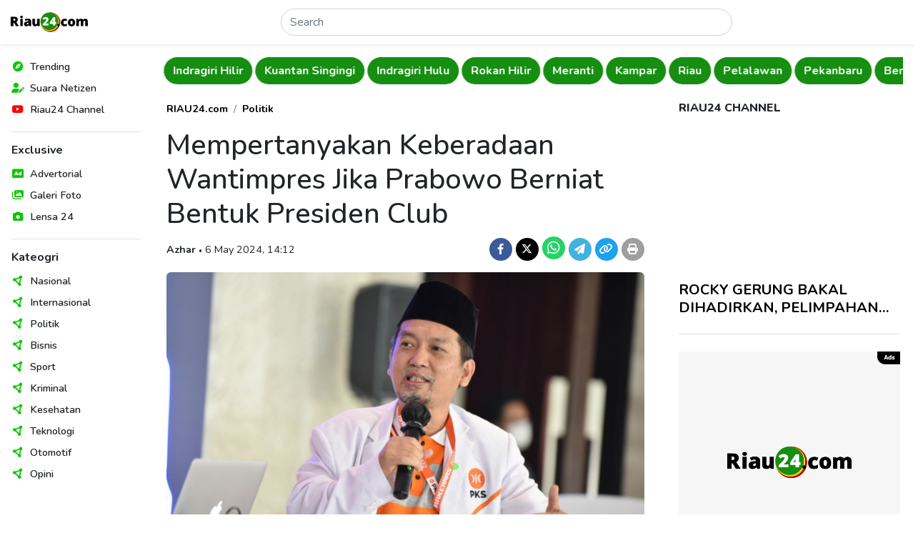

--- FILE ---
content_type: text/html; charset=UTF-8
request_url: https://www.riau24.com/berita/baca/1714979613-mempertanyakan-keberadaan-wantimpres-jika-prabowo-berniat-bentuk-presiden-club
body_size: 9974
content:
<!DOCTYPE html>
<html lang="id">
<head>
  <meta charset="utf-8">
  <meta name="viewport" content="width=device-width, initial-scale=1">
  <meta name="description" content=" Ketua DPP PKS Bidang Politik, Hukum, dan Keamanan, Al Muzzammil Yusuf mempertanyakan urgensi pembentukan Presiden Club.">
  <meta name="author" content="PT. Citra Media Esa">
  <meta name="keywords" content="Prabowo Subianto">
  <meta name="robots" content="index, follow" />
  <meta name="googlebot" content="index, follow" />
  <meta name="googlebot-news" content="index, follow" />
  <meta name="language" content="id">
  <meta name="geo.country" content="id">
  <meta name="geo.placename" content="Indonesia">
  <meta name="clckd" content="d5925904df7f9068c270dabfff0aa1f9">
  <meta name="facebook-domain-verification" content="cy7tddes9v9i7bcej3jg50160v6jn2">

  <meta property="og:type" content="berita">
  <meta property="og:image" content="https://portal.riau24.com/news/20240506/riau24_1714979612.png">
  <meta property="og:image:type" content="image/png">
  <meta property="og:image:width" content="720">
  <meta property="og:image:height" content="480">
  <meta property="og:title" content="Mempertanyakan Keberadaan Wantimpres Jika Prabowo Berniat Bentuk Presiden Club - Riau24">
  <meta property="og:url" content="https://www.riau24.com/berita/baca/1714979613-mempertanyakan-keberadaan-wantimpres-jika-prabowo-berniat-bentuk-presiden-club">
  <meta property="og:site_name" content="Riau24.com">
  <meta property="og:description" content=" Ketua DPP PKS Bidang Politik, Hukum, dan Keamanan, Al Muzzammil Yusuf mempertanyakan urgensi pembentukan Presiden Club.">

  <meta name="twitter:card" content="summary_large_image">
  <meta name="twitter:site" content="@riau24com">
  <meta name="twitter:creator" content="@riau24">
  <meta name="twitter:title" content="Mempertanyakan Keberadaan Wantimpres Jika Prabowo Berniat Bentuk Presiden Club - Riau24">
  <meta name="twitter:description" content=" Ketua DPP PKS Bidang Politik, Hukum, dan Keamanan, Al Muzzammil Yusuf mempertanyakan urgensi pembentukan Presiden Club.">
  <meta name="twitter:image" content="https://portal.riau24.com/news/20240506/riau24_1714979612.png">

  <title>Mempertanyakan Keberadaan Wantimpres Jika Prabowo Berniat Bentuk Presiden Club - Riau24</title>

  <link rel="canonical" href="https://www.riau24.com/berita/baca/1714979613-mempertanyakan-keberadaan-wantimpres-jika-prabowo-berniat-bentuk-presiden-club" />
  <link rel="alternate" type="application/rss+xml" title="Riau24.com News RSS Feed" href="https://www.riau24.com/rss/berita.xml" />
  <link rel="sitemap" type="application/xml" title="Riau24.com Sitemap" href="https://www.riau24.com/sitemap/sitemapindex.xml" />
  <link rel="sitemap" type="application/xml" title="Riau24.com Sitemap" href="https://www.riau24.com/sitemap/sitemap_navigation.xml" />
  <link rel="sitemap" type="application/xml" title="Riau24.com Sitemap" href="https://www.riau24.com/sitemap/sitemap_berita.xml" />
  <link rel="sitemap" type="application/xml" title="Riau24.com Sitemap" href="https://www.riau24.com/sitemap/sitemap_googlenews.xml" />

  <link rel="dns-prefetch" href="https://portal.riau24.com" />
  <link rel="dns-prefetch" href="https://pagead2.googlesyndication.com" />
  <link rel="dns-prefetch" href="https://googleads.g.doubleclick.net" />
  <link rel="dns-prefetch" href="https://stats.g.doubleclick.net" />
  <link rel="dns-prefetch" href="https://cm.g.doubleclick.net">
  <link rel="dns-prefetch" href="https://tpc.googlesyndication.com" />
  <link rel="dns-prefetch" href="https://native.propellerclick.com" />
  <link rel="dns-prefetch" href="https://api.dable.io" />
  <link rel="dns-prefetch" href="https://servicer.mgid.com" />
  <link rel="dns-prefetch" href="https://cm.mgid.com" />
  <link rel="dns-prefetch" href="https://web.facebook.net" />
  <link rel="dns-prefetch" href="https://connect.facebook.net" />
  <link rel="dns-prefetch" href="https://twitter.com">
  <link rel="dns-prefetch" href="https://platform.twitter.com" />
  <link rel="dns-prefetch" href="https://d31qbv1cthcecs.cloudfront.net" />
  <link rel="dns-prefetch" href="https://d5nxst8fruw4z.cloudfront.net" />

  <link rel="shortcut icon" href="/favicon.ico" type="image/x-icon">
  <link rel="icon" href="/favicon.ico" type="image/x-icon">

  <link href="/vendor/twbs/bootstrap/dist/css/bootstrap.min.css" rel="stylesheet">
  <link href="/vendor/fortawesome/font-awesome/css/all.min.css" rel="stylesheet">
  <link href="/content/plugins/flickity-2.3.0/flickity.min.css" rel="stylesheet">
  <!-- <link rel="canonical" href="https://getbootstrap.com/docs/5.3/examples/sidebars/"> -->

  <!-- Google Font: Source Sans Pro -->
  <link rel="preconnect" href="https://fonts.googleapis.com">
  <link rel="preconnect" href="https://fonts.gstatic.com" crossorigin>
  <link href="https://fonts.googleapis.com/css2?family=Nunito:ital,wght@0,300;0,400;0,500;0,600;0,700;0,800;1,400;1,500;1,600;1,700;1,800&display=swap" rel="stylesheet">

  <!-- Custom style files -->
  <link href="/assets/templates/css/customize.css?v=27" rel="stylesheet">

  <!-- Global site tag (gtag.js) - Google Analytics -->
  <script async src="https://www.googletagmanager.com/gtag/js?id=UA-36007733-1"></script>
  <script>
    window.dataLayer = window.dataLayer || [];
    function gtag(){dataLayer.push(arguments);}
    gtag('js', new Date());
    gtag('config', 'G-79HSFQ5YQB');
  </script>

  <script async src="//pagead2.googlesyndication.com/pagead/js/adsbygoogle.js"></script>
  <script>
  (adsbygoogle = window.adsbygoogle || []).push({
    google_ad_client: "ca-pub-5233961914239079",
    enable_page_level_ads: true
  });
  </script>
  
  <!-- Ahrefs Web Analytics -->
  <script src="https://analytics.ahrefs.com/analytics.js" data-key="pkVLRQUkcRywjCR8GyJzgA" async></script>

  <!-- OneSignal -->
  <script src="https://cdn.onesignal.com/sdks/OneSignalSDK.js" async=""></script>
  <script>
    window.OneSignal = window.OneSignal || [];
    OneSignal.push(function() {
      OneSignal.init({
        appId: "bbd37b2a-2616-4f73-9172-cd721efeb27f",
      });
    });
  </script>

  <!-- Load config -->
  <script>
    let config;
    fetch('/assets/config.json')
      .then((response) => response.json())
      .then((data) => config = data);
  </script>

      <!-- Include Files -->
      <!-- Begin AdAsia Script -->
  <script type="application/javascript" src="//anymind360.com/js/2909/ats.js"></script>
  <!-- End AdAsia Script -->

  <!-- Advertnative -->
  <script async src="https://click.advertnative.com/loading/?handle=9674" ></script>
  <script async src="https://click.advertnative.com/loading/?handle=9673"></script>
  <!-- End Advertnative -->

  <style type="text/css">
    header .google-auto-placed {
      display: none;
    }
    #ats-insert_ads-11-wrapper {
      display: none;
    }
  </style>
    </head>
<body>
  <!-- Ads Top Swipe -->
  <div class="ads-top-swipe bg-black d-sm-none d-print-none">
    <div class="ads text-center p-3">
      <!-- <img src="https://www.riau24.com/assets/img/ads-300x500.png" class="img-fluid" alt="Ads"> -->
       <script async src="https://pagead2.googlesyndication.com/pagead/js/adsbygoogle.js?client=ca-pub-5233961914239079" crossorigin="anonymous"></script>
      <!-- Top Swipe Ad 328x500 -->
      <ins class="adsbygoogle"
        style="display:inline-block;width:328px;height:500px"
        data-ad-client="ca-pub-5233961914239079"
        data-ad-slot="9447051859"></ins>
      <script>(adsbygoogle = window.adsbygoogle || []).push({});</script>

      <!-- Ads MGID -->
      <!--<div id="M277082ScriptRootC1082641" class="mt-5 bg-white"></div>-->
      <!--<script src="https://jsc.mgid.com/r/i/riau24.com.1082641.js" async></script>-->
    </div>
  </div>

  <div class="position-relative bg-white">
    <!-- Header -->
      <header class="position-absolute position-sm-fixed top-0 start-0 end-0 shadow-sm px-2 bg-body">
    <nav class="navbar">
      <div class="d-flex flex-fill justify-content-between align-items-center">
        <button class="navbar-toggler border-0 shadow-none d-md-none d-print-none" type="button" data-bs-toggle="offcanvas" data-bs-target="#offcanvasNavbar" aria-controls="offcanvasNavbar">
          <i data-feather="menu" class="align-text-middle"></i>
        </button>
        <a class="navbar-brand" href="https://www.riau24.com/">
          <img src="/assets/img/riau24-logo.png" alt="Riau24" class="img-fluid" style="max-width: 121.72px; min-width: 101.42px;">
        </a>
        <form action="https://www.riau24.com/search" method="get" class="d-flex w-50 d-none d-md-block" role="search" accept-charset="utf-8">
          <input name="q" class="form-control rounded-pill" type="search" minlength="3" placeholder="Search" aria-label="Search">
        </form>        <div class="d-none d-md-block"></div>
        <button class="navbar-toggler border-0 shadow-none d-md-none d-print-none" type="button" data-bs-toggle="canvasSearch" data-bs-target="#canvasSearch" aria-controls="canvasSearch">
          <i data-feather="search" class="align-text-middle"></i>
        </button>
      </div>
    </nav>
    <!-- Search -->
    <div class="canvasSearch position-absolute p-3 border-top top-100 start-0 end-0 w-100 bg-light shadow-sm d-md-none d-print-none" id="canvasSearch">
      <form action="https://www.riau24.com/search" method="get" class="d-flex w-100" role="search" accept-charset="utf-8">
        <input name="q" class="form-control form-control-sm rounded-pill" type="search" placeholder="Cari berita" aria-label="Search">
        <button type="submit" class="btn btn-sm btn-primary rounded-pill ms-2">Cari</button>
      </form>    </div>
  </header>
  <!-- Offcanvas Menu Sidebar -->
  <div class="offcanvas offcanvas-start p-0 d-md-none d-print-none" data-bs-scroll="false" data-bs-backdrop="true" tabindex="-1" id="offcanvasNavbar" aria-labelledby="offcanvasNavbarLabel">
    <div class="offcanvas-header d-md-none">
      <h5 class="offcanvas-title" id="offcanvasLabel">Menu</h5>
      <button type="button" class="btn-close" data-bs-dismiss="offcanvas" aria-label="Close"></button>
    </div>
    <div class="offcanvas-body">
      <nav>
        <ul class="nav list-unstyled flex-column">
          <li class="nav-items position-relative d-flex align-items-center lh-1">
            <span style="color: #0dc707;"><i class="fa-solid fa-compass fa-fw"></i></span>
            <a href="#" class="nav-link link-dark text-decoration-none stretched-link ps-2 fw-semibold" rel="noopener nofollow">Trending</a>
          </li>
          <li class="nav-items position-relative d-flex align-items-center lh-1">
            <span style="color: #0dc707;"><i class="fa-solid fa-user-pen fa-fw"></i></span>
            <a href="https://citizen.riau24.com/" class="nav-link link-dark text-decoration-none stretched-link ps-2 fw-semibold" rel="noopener nofollow">Suara Netizen</a>
          </li>
          <!-- <li class="nav-items position-relative d-flex align-items-center lh-1">
            <span style="color: #4b2782;"><i data-feather="compass" class="align-text-middle"></i></span>
            <a href="#" class="nav-link link-dark text-decoration-none stretched-link ps-2 fw-semibold" rel="noopener nofollow">Viral</a>
          </li> -->
          <li class="nav-items position-relative d-flex align-items-center lh-1">
            <span style="color: #f00;"><i class="fa-brands fa-youtube fa-fw"></i></span>
            <a href="https://www.youtube.com/@R24Official" target="_blank" class="nav-link link-dark text-decoration-none stretched-link ps-2 fw-semibold" rel="noopener nofollow">Riau24 Channel</a>
          </li>
        </ul>
        <div class="border-top my-3"></div>
        <h6 class="fw-bold">Exclusive</h6>
        <ul class="nav list-unstyled flex-column">
          <li class="nav-items position-relative d-flex align-items-center lh-1">
            <span style="color: #0dc707;"><i class="fa-solid fa-rectangle-ad fa-fw"></i></span>
            <a href="https://www.riau24.com/berita/advertorial" class="nav-link link-dark text-decoration-none stretched-link ps-2 fw-semibold" rel="noopener nofollow">Advertorial</a>
          </li>
          <li class="nav-items position-relative d-flex align-items-center lh-1">
            <span style="color: #0dc707;"><i class="fa-solid fa-images fa-fw"></i></span>
            <a href="https://www.riau24.com/berita/galeri-foto" class="nav-link link-dark text-decoration-none stretched-link ps-2 fw-semibold" rel="noopener nofollow">Galeri Foto</a>
          </li>
          <li class="nav-items position-relative d-flex align-items-center lh-1">
            <span style="color: #0dc707;"><i class="fa-solid fa-camera fa-fw"></i></span>
            <a href="https://www.riau24.com/berita/lensa-24" class="nav-link link-dark text-decoration-none stretched-link ps-2 fw-semibold" rel="noopener nofollow">Lensa 24</a>
          </li>
        </ul>
        <div class="border-top my-3"></div>
        <h6 class="fw-bold">Kateogri</h6>
        <ul class="nav list-unstyled flex-column">
          <li class="nav-items position-relative d-flex align-items-center lh-1">
            <span style="color: #0dc707;"><i class="fa-solid fa-circle-nodes fa-fw"></i></span>
            <a href="https://www.riau24.com/berita/nasional" class="nav-link link-dark text-decoration-none stretched-link ps-2 fw-semibold" rel="noopener nofollow">Nasional</a>
          </li>
          <li class="nav-items position-relative d-flex align-items-center lh-1">
            <span style="color: #0dc707;"><i class="fa-solid fa-circle-nodes fa-fw"></i></span>
            <a href="https://www.riau24.com/berita/internasional" class="nav-link link-dark text-decoration-none stretched-link ps-2 fw-semibold" rel="noopener nofollow">Internasional</a>
          </li>
          <li class="nav-items position-relative d-flex align-items-center lh-1">
            <span style="color: #0dc707;"><i class="fa-solid fa-circle-nodes fa-fw"></i></span>
            <a href="https://www.riau24.com/berita/politik" class="nav-link link-dark text-decoration-none stretched-link ps-2 fw-semibold" rel="noopener nofollow">Politik</a>
          </li>
          <li class="nav-items position-relative d-flex align-items-center lh-1">
            <span style="color: #0dc707;"><i class="fa-solid fa-circle-nodes fa-fw"></i></span>
            <a href="https://www.riau24.com/berita/bisnis" class="nav-link link-dark text-decoration-none stretched-link ps-2 fw-semibold" rel="noopener nofollow">Bisnis</a>
          </li>
          <li class="nav-items position-relative d-flex align-items-center lh-1">
            <span style="color: #0dc707;"><i class="fa-solid fa-circle-nodes fa-fw"></i></span>
            <a href="https://www.riau24.com/berita/sport" class="nav-link link-dark text-decoration-none stretched-link ps-2 fw-semibold" rel="noopener nofollow">Sport</a>
          </li>
          <li class="nav-items position-relative d-flex align-items-center lh-1">
            <span style="color: #0dc707;"><i class="fa-solid fa-circle-nodes fa-fw"></i></span>
            <a href="https://www.riau24.com/berita/kriminal" class="nav-link link-dark text-decoration-none stretched-link ps-2 fw-semibold" rel="noopener nofollow">Kriminal</a>
          </li>
          <li class="nav-items position-relative d-flex align-items-center lh-1">
            <span style="color: #0dc707;"><i class="fa-solid fa-circle-nodes fa-fw"></i></span>
            <a href="https://www.riau24.com/berita/kesehatan" class="nav-link link-dark text-decoration-none stretched-link ps-2 fw-semibold" rel="noopener nofollow">Kesehatan</a>
          </li>
          <li class="nav-items position-relative d-flex align-items-center lh-1">
            <span style="color: #0dc707;"><i class="fa-solid fa-circle-nodes fa-fw"></i></span>
            <a href="https://www.riau24.com/berita/teknologi" class="nav-link link-dark text-decoration-none stretched-link ps-2 fw-semibold" rel="noopener nofollow">Teknologi</a>
          </li>
          <li class="nav-items position-relative d-flex align-items-center lh-1">
            <span style="color: #0dc707;"><i class="fa-solid fa-circle-nodes fa-fw"></i></span>
            <a href="https://www.riau24.com/berita/otomotif" class="nav-link link-dark text-decoration-none stretched-link ps-2 fw-semibold" rel="noopener nofollow">Otomotif</a>
          </li>
          <li class="nav-items position-relative d-flex align-items-center lh-1">
            <span style="color: #0dc707;"><i class="fa-solid fa-circle-nodes fa-fw"></i></span>
            <a href="https://www.riau24.com/berita/opini" class="nav-link link-dark text-decoration-none stretched-link ps-2 fw-semibold" rel="noopener nofollow">Opini</a>
          </li>
        </ul>
      </nav>
    </div>
  </div>

    <div class="container-fluid">
      <div class="row">
        <!-- Sidebar Navigation -->
        <nav class="sidebar-nav col-md-3 col-lg-2 p-3 position-fixed top-0 bottom-0 overflow-auto d-none d-md-block d-print-none">
          <ul class="nav list-unstyled flex-column">
            <li class="nav-items position-relative d-flex align-items-center lh-1">
              <span style="color: #0dc707;"><i class="fa-solid fa-compass fa-fw"></i></span>
              <a href="#" class="nav-link link-dark text-decoration-none stretched-link ps-2 fw-semibold" rel="noopener nofollow">Trending</a>
            </li>
            <li class="nav-items position-relative d-flex align-items-center lh-1">
              <span style="color: #0dc707;"><i class="fa-solid fa-user-pen fa-fw"></i></span>
              <a href="https://citizen.riau24.com/" class="nav-link link-dark text-decoration-none stretched-link ps-2 fw-semibold">Suara Netizen</a>
            </li>
            <!-- <li class="nav-items position-relative d-flex align-items-center lh-1">
              <span style="color: #9ea3cd;"><i data-feather="compass" class="align-text-middle"></i></span>
              <a href="#" class="nav-link link-dark text-decoration-none stretched-link ps-2 fw-semibold">Viral</a>
            </li> -->
            <li class="nav-items position-relative d-flex align-items-center lh-1">
              <span style="color: #f00;"><i class="fa-brands fa-youtube fa-fw"></i></span>
              <a href="https://www.youtube.com/@R24Official" target="_blank" class="nav-link link-dark text-decoration-none stretched-link ps-2 fw-semibold" rel="noopener nofollow">Riau24 Channel</a>
            </li>
          </ul>
          <div class="border-top my-3"></div>
          <h6 class="fw-bold">Exclusive</h6>
          <ul class="nav list-unstyled flex-column">
            <li class="nav-items position-relative d-flex align-items-center lh-1">
              <span style="color: #0dc707;"><i class="fa-solid fa-rectangle-ad fa-fw"></i></span>
              <a href="https://www.riau24.com/berita/advertorial" class="nav-link link-dark text-decoration-none stretched-link ps-2 fw-semibold">Advertorial</a>
            </li>
            <li class="nav-items position-relative d-flex align-items-center lh-1">
              <span style="color: #0dc707;"><i class="fa-solid fa-images fa-fw"></i></span>
              <a href="https://www.riau24.com/berita/galeri-foto" class="nav-link link-dark text-decoration-none stretched-link ps-2 fw-semibold">Galeri Foto</a>
            </li>
            <li class="nav-items position-relative d-flex align-items-center lh-1">
              <span style="color: #0dc707;"><i class="fa-solid fa-camera fa-fw"></i></span>
              <a href="https://www.riau24.com/berita/lensa-24" class="nav-link link-dark text-decoration-none stretched-link ps-2 fw-semibold">Lensa 24</a>
            </li>
          </ul>
          <div class="border-top my-3"></div>
          <h6 class="fw-bold">Kateogri</h6>
          <ul class="nav list-unstyled flex-column">
            <li class="nav-items position-relative d-flex align-items-center lh-1">
              <span style="color: #0dc707;"><i class="fa-solid fa-circle-nodes fa-fw"></i></span>
              <a href="https://www.riau24.com/berita/nasional" class="nav-link link-dark text-decoration-none stretched-link ps-2 fw-semibold">Nasional</a>
            </li>
            <li class="nav-items position-relative d-flex align-items-center lh-1">
              <span style="color: #0dc707;"><i class="fa-solid fa-circle-nodes fa-fw"></i></span>
              <a href="https://www.riau24.com/berita/internasional" class="nav-link link-dark text-decoration-none stretched-link ps-2 fw-semibold">Internasional</a>
            </li>
            <li class="nav-items position-relative d-flex align-items-center lh-1">
              <span style="color: #0dc707;"><i class="fa-solid fa-circle-nodes fa-fw"></i></span>
              <a href="https://www.riau24.com/berita/politik" class="nav-link link-dark text-decoration-none stretched-link ps-2 fw-semibold">Politik</a>
            </li>
            <li class="nav-items position-relative d-flex align-items-center lh-1">
              <span style="color: #0dc707;"><i class="fa-solid fa-circle-nodes fa-fw"></i></span>
              <a href="https://www.riau24.com/berita/bisnis" class="nav-link link-dark text-decoration-none stretched-link ps-2 fw-semibold">Bisnis</a>
            </li>
            <li class="nav-items position-relative d-flex align-items-center lh-1">
              <span style="color: #0dc707;"><i class="fa-solid fa-circle-nodes fa-fw"></i></span>
              <a href="https://www.riau24.com/berita/sport" class="nav-link link-dark text-decoration-none stretched-link ps-2 fw-semibold">Sport</a>
            </li>
            <li class="nav-items position-relative d-flex align-items-center lh-1">
              <span style="color: #0dc707;"><i class="fa-solid fa-circle-nodes fa-fw"></i></span>
              <a href="https://www.riau24.com/berita/kriminal" class="nav-link link-dark text-decoration-none stretched-link ps-2 fw-semibold">Kriminal</a>
            </li>
            <li class="nav-items position-relative d-flex align-items-center lh-1">
              <span style="color: #0dc707;"><i class="fa-solid fa-circle-nodes fa-fw"></i></span>
              <a href="https://www.riau24.com/berita/kesehatan" class="nav-link link-dark text-decoration-none stretched-link ps-2 fw-semibold">Kesehatan</a>
            </li>
            <li class="nav-items position-relative d-flex align-items-center lh-1">
              <span style="color: #0dc707;"><i class="fa-solid fa-circle-nodes fa-fw"></i></span>
              <a href="https://www.riau24.com/berita/teknologi" class="nav-link link-dark text-decoration-none stretched-link ps-2 fw-semibold">Teknologi</a>
            </li>
            <li class="nav-items position-relative d-flex align-items-center lh-1">
              <span style="color: #0dc707;"><i class="fa-solid fa-circle-nodes fa-fw"></i></span>
              <a href="https://www.riau24.com/berita/otomotif" class="nav-link link-dark text-decoration-none stretched-link ps-2 fw-semibold">Otomotif</a>
            </li>
            <li class="nav-items position-relative d-flex align-items-center lh-1">
              <span style="color: #0dc707;"><i class="fa-solid fa-circle-nodes fa-fw"></i></span>
              <a href="https://www.riau24.com/berita/opini" class="nav-link link-dark text-decoration-none stretched-link ps-2 fw-semibold">Opini</a>
            </li>
          </ul>
        </nav>
        <!-- Main Content -->
        <main class="col-md-9 col-lg-10 ms-sm-auto" style="overflow-x: clip;">
          <div class="container-fluid container-lg px-1 px-sm-2">
            <div class="row g-3">
              <div class="col-12">
                <!-- Navbar -->
                  <!-- <div class="navbar-category py-2 d-flex flex-nowrap overflow-hidden main-carousel-top"> -->
  <div class="navbar-category py-2 overflow-hidden main-carousel-top">
          <!-- <a href="" class="btn rounded-pill flex-shrink-0 fw-bold me-1 carousel-cell"></a> -->
      <a href="https://www.riau24.com/berita/bengkalis" class="btn rounded-pill fw-bold me-1 carousel-cell">Bengkalis</a>
          <!-- <a href="" class="btn rounded-pill flex-shrink-0 fw-bold me-1 carousel-cell"></a> -->
      <a href="https://www.riau24.com/berita/rokan-hulu" class="btn rounded-pill fw-bold me-1 carousel-cell">Rokan Hulu</a>
          <!-- <a href="" class="btn rounded-pill flex-shrink-0 fw-bold me-1 carousel-cell"></a> -->
      <a href="https://www.riau24.com/berita/siak" class="btn rounded-pill fw-bold me-1 carousel-cell">Siak</a>
          <!-- <a href="" class="btn rounded-pill flex-shrink-0 fw-bold me-1 carousel-cell"></a> -->
      <a href="https://www.riau24.com/berita/indragiri-hilir" class="btn rounded-pill fw-bold me-1 carousel-cell">Indragiri Hilir</a>
          <!-- <a href="" class="btn rounded-pill flex-shrink-0 fw-bold me-1 carousel-cell"></a> -->
      <a href="https://www.riau24.com/berita/kuantan-singingi" class="btn rounded-pill fw-bold me-1 carousel-cell">Kuantan Singingi</a>
          <!-- <a href="" class="btn rounded-pill flex-shrink-0 fw-bold me-1 carousel-cell"></a> -->
      <a href="https://www.riau24.com/berita/indragiri-hulu" class="btn rounded-pill fw-bold me-1 carousel-cell">Indragiri Hulu</a>
          <!-- <a href="" class="btn rounded-pill flex-shrink-0 fw-bold me-1 carousel-cell"></a> -->
      <a href="https://www.riau24.com/berita/rokan-hilir" class="btn rounded-pill fw-bold me-1 carousel-cell">Rokan Hilir</a>
          <!-- <a href="" class="btn rounded-pill flex-shrink-0 fw-bold me-1 carousel-cell"></a> -->
      <a href="https://www.riau24.com/berita/meranti" class="btn rounded-pill fw-bold me-1 carousel-cell">Meranti</a>
          <!-- <a href="" class="btn rounded-pill flex-shrink-0 fw-bold me-1 carousel-cell"></a> -->
      <a href="https://www.riau24.com/berita/kampar" class="btn rounded-pill fw-bold me-1 carousel-cell">Kampar</a>
          <!-- <a href="" class="btn rounded-pill flex-shrink-0 fw-bold me-1 carousel-cell"></a> -->
      <a href="https://www.riau24.com/berita/riau" class="btn rounded-pill fw-bold me-1 carousel-cell">Riau</a>
          <!-- <a href="" class="btn rounded-pill flex-shrink-0 fw-bold me-1 carousel-cell"></a> -->
      <a href="https://www.riau24.com/berita/pelalawan" class="btn rounded-pill fw-bold me-1 carousel-cell">Pelalawan</a>
          <!-- <a href="" class="btn rounded-pill flex-shrink-0 fw-bold me-1 carousel-cell"></a> -->
      <a href="https://www.riau24.com/berita/pekanbaru" class="btn rounded-pill fw-bold me-1 carousel-cell">Pekanbaru</a>
      </div>
                <!-- Page Content -->
                  <!-- Row 1 -->
  <div class="container-fluid px-0">
    <div class="row g-4 g-sm-5 pt-3">
      <!-- Content -->
      <div class="col-lg-8">
        <!-- Article -->
        <article class="article-read">
          <div class="row">
            <div class="col-lg-12">
              <nav aria-label="breadcrumb">
                <ol class="breadcrumb justify-content-center justify-content-md-start">
                  <li class="breadcrumb-item"><a href="https://www.riau24.com/" class="fw-bold text-black text-decoration-none">RIAU24.com</a></li>
                  <li class="breadcrumb-item"><a href="https://www.riau24.com/berita/politik" class="fw-bold text-black text-decoration-none">Politik</a></li>
                </ol>
              </nav>
            </div>
          </div>
          <div class="row text-center text-md-start">
            <div class="col-lg-12">
              <h1>Mempertanyakan Keberadaan Wantimpres Jika Prabowo Berniat Bentuk Presiden Club</h1>
            </div>
          </div>
          <div class="row g-3 mb-3 align-items-baseline text-center text-md-start">
            <div class="col-md-7">
              <span class="fw-bold">Azhar</span>
              <span class="dot-divider">&#8226;</span>
              <span>6 May 2024, 14:12</span>
            </div>
            <div class="col-md-5 fs-5 text-md-end">
              <a href="https://www.facebook.com/sharer/sharer.php?u=https%3A%2F%2Fwww.riau24.com%2Fberita%2Fbaca%2F1714979613-mempertanyakan-keberadaan-wantimpres-jika-prabowo-berniat-bentuk-presiden-club%3Futm_source%3Dfacebook%26utm_medium%3Dshare" target="_blank" class="d-inline-block text-decoration-none" rel="noopener nofollow">
                <span class="badge rounded-circle d-inline-flex justify-content-center align-items-center" style="width: 32px; height: 32px; background-color: #3C5A99;"><i class="fa-brands fa-facebook-f"></i></span>
              </a>
              <a href="https://twitter.com/intent/tweet?url=https%3A%2F%2Fwww.riau24.com%2Fberita%2Fbaca%2F1714979613-mempertanyakan-keberadaan-wantimpres-jika-prabowo-berniat-bentuk-presiden-club%3Futm_source%3Dtwitter%26utm_medium%3Dshare&text=Mempertanyakan Keberadaan Wantimpres Jika Prabowo Berniat Bentuk Presiden Club" target="_blank" class="d-inline-block text-decoration-none" rel="noopener nofollow">
                <span class="badge rounded-circle d-inline-flex justify-content-center align-items-center" style="width: 32px; height: 32px; background-color: #000;"><i class="fa-brands fa-x-twitter"></i></span>
              </a>
              <noscript><a href="whatsapp://send?text=Mempertanyakan Keberadaan Wantimpres Jika Prabowo Berniat Bentuk Presiden Club%20https%3A%2F%2Fwww.riau24.com%2Fberita%2Fbaca%2F1714979613-mempertanyakan-keberadaan-wantimpres-jika-prabowo-berniat-bentuk-presiden-club%3Futm_source%3Dwhatsapp%26utm_medium%3Dshare" target="_blank" class="d-inline-block text-decoration-none" rel="noopener nofollow">
                <span class="badge rounded-circle d-inline-flex justify-content-center align-items-center fs-5" style="width: 32px; height: 32px; background-color: #25d366;"><i class="fa-brands fa-whatsapp"></i></span>
              </a></noscript>
              <a href="https://api.whatsapp.com/send/?text=Mempertanyakan Keberadaan Wantimpres Jika Prabowo Berniat Bentuk Presiden Club%20https%3A%2F%2Fwww.riau24.com%2Fberita%2Fbaca%2F1714979613-mempertanyakan-keberadaan-wantimpres-jika-prabowo-berniat-bentuk-presiden-club%3Ftype%3Dcustom_url%26app_absent%3D0%26utm_source%3Dwhatsapp%26utm_medium%3Dshare" target="_blank" class="d-inline-block text-decoration-none" rel="noopener nofollow">
                <span class="badge rounded-circle d-inline-flex justify-content-center align-items-center fs-5" style="width: 32px; height: 32px; background-color: #25d366;"><i class="fa-brands fa-whatsapp"></i></span>
              </a>
              <a href="https://telegram.me/share-new/url?url=https%3A%2F%2Fwww.riau24.com%2Fberita%2Fbaca%2F1714979613-mempertanyakan-keberadaan-wantimpres-jika-prabowo-berniat-bentuk-presiden-club%3Futm_source%3Dtelegram%26utm_medium%3Dshare&text=Mempertanyakan Keberadaan Wantimpres Jika Prabowo Berniat Bentuk Presiden Club" target="_blank" class="d-inline-block text-decoration-none" rel="noopener nofollow">
                <span class="badge rounded-circle d-inline-flex justify-content-center align-items-center" style="width: 32px; height: 32px; background-color: #40b3e0;"><i class="fa-solid fa-paper-plane"></i></span>
              </a>
              <a href="javascript:void(0);" class="d-inline-block text-decoration-none" rel="noopener nofollow" onclick="copyURL('https://www.riau24.com/berita/baca/1714979613-mempertanyakan-keberadaan-wantimpres-jika-prabowo-berniat-bentuk-presiden-club');">
                <span class="badge rounded-circle d-inline-flex justify-content-center align-items-center" style="width: 32px; height: 32px; background-color: #1DA1F2;"><i class="fa-solid fa-link"></i></span>
              </a>
              <a href="https://www.riau24.com/berita/print/1714979613-mempertanyakan-keberadaan-wantimpres-jika-prabowo-berniat-bentuk-presiden-club" target="_blank" class="d-inline-block text-decoration-none" rel="noopener nofollow">
                <span class="badge rounded-circle d-inline-flex justify-content-center align-items-center" style="width: 32px; height: 32px; background-color: #9f9f9f;"><i class="fa-solid fa-print"></i></span>
              </a>
            </div>
          </div>
          <div class="row">
            <div class="col-lg-12 mb-4">
              <picture>
                <source srcset="https://portal.riau24.com/news/20240506/riau24_1714979612.png" type="image/png">
                <img src="https://portal.riau24.com/news/20240506/riau24_1714979612.png" alt="Ketua DPP PKS Bidang Politik, Hukum, dan Keamanan, Al Muzzammil Yusuf. Sumber: PKS.ID" class="w-100 rounded">
              </picture>
              <div class="capt">
                <span class="image-caption d-block text-muted mt-2">Ketua DPP PKS Bidang Politik, Hukum, dan Keamanan, Al Muzzammil Yusuf. Sumber: PKS.ID</span>
              </div>
            </div>
          </div>
          <div class="row">
            <div class="col-lg-12">
                                                <p><strong><a href="//www.riau24.com">RIAU24.COM</a>&nbsp;</strong>- Ketua DPP PKS Bidang Politik, Hukum, dan Keamanan, Al Muzzammil Yusuf mempertanyakan urgensi pembentukan Presiden Club.</p>                                                                <p>Pasalnya pemerintah sudah lama memiliki Dewan Pertimbangan Presiden (Wantimpres) sebagai tempat bagi presiden menerima nasihat dikutip dari inilah.com, Senin 6 Mei 2024.</p>                                                                <div id="f8ff8b2090632d9143be6107d37c6c52" class="d-print-none"></div>
                  <div class="read-too mb-3"><strong>Baca juga</strong>: <a class="fw-bold text-success text-decoration-none" href="https://www.riau24.com/berita/baca/1769079729-berikut-nama-pengusaha-muda-yang-berebut-kursi-ketum-hipmi">Berikut Nama Pengusaha Muda yang Berebut Kursi Ketum HIPMI</a></div>                  <!-- /21622890900/ID_riau24.com_mb_article_Mid1_//300x250//336x280//320x50//320x100 -->
                  <div id="div-gpt-ad-1571122335422-0" class="d-print-none">
                    <script>googletag.cmd.push(function() { googletag.display('div-gpt-ad-1571122335422-0'); });</script>
                  </div>
                                                                <p>&quot;Wantimpres menggantikan keberadaan DPA (Dewan Pertimbangan Agung) pada masa Orde Baru,&quot; ujarnya.</p>                                                                <p>&quot;Karena dinilai kurang fleksibel dalam peran sebagai mitra penasehat Presiden, Wantimpres dibentuk di bawah kewenangan Presiden. Wantimpres berbeda dengan lembaga DPA yang sebelumnya dianggap setara dengan lembaga kepresidenan dan sering disebut sebagai lembaga tinggi negara,&quot; sebutnya.</p>                                                                <!-- Ads Mixadver -->
                  <div id="MIXADV_9427" class="MIXADVERT_NET d-print-none"></div>
                  <script type="text/javascript" src="https://m1.mixadvert.com/show/load/?id=9427" async></script>
                  <div class="read-too mb-3"><strong>Baca juga</strong>: <a class="fw-bold text-success text-decoration-none" href="https://www.riau24.com/berita/baca/1769096690-agar-danantara-tak-dianggap-proyek-elite">Agar Danantara Tak Dianggap Proyek Elite</a></div>                  <div data-id='_mwayss-329e4d0cada3c8c03239d481b66b57a5' class="d-print-none"></div>
                  <script>
                    (function(window, document, undefined) {
                      var script_tag = document.createElement('script');
                      script_tag.src = 'https://ad.mox.tv/mox/mwayss_invocation.min.js?pzoneid=6744&height=405&width=720&tld=riau24.com&ctype=div';
                      var container = document.querySelectorAll('[data-id=_mwayss-329e4d0cada3c8c03239d481b66b57a5]')[0];    
                      container.setAttribute('id', (container.getAttribute('data-id')+(new Date()).getTime()));
                      container.removeAttribute('data-id');
                      container.parentNode.insertBefore(script_tag, container);
                    })(window, document);
                  </script>
                                                                <p>Meskipun seperti itu pihaknya menyambut baik rencana Presiden terpilih <a href="https://www.riau24.com/tag/prabowo-subianto" class="text-tags text-success text-decoration-none">Prabowo Subianto</a> untuk membentuk presidential club.</p>                                                                <p>Menurutnya, sebagai lembaga informal wadah tersebut pas untuk mengumpulkan para mantan Presiden RI.</p>                                          </div>
          </div>
        </article>

                  <!-- Continued Article -->
          <div class="fs-6 p-3 mb-4 bg-lightprimary rounded-3">
            <strong>Sambungan berita</strong>: <a class="fw-bold text-primary text-decoration-none" href="https://www.riau24.com/berita/baca/1714979613-mempertanyakan-keberadaan-wantimpres-jika-prabowo-berniat-bentuk-presiden-club?page=2">&quot;Sebagai wadah informal, Presidential Club bisa saja menjadi tempat untuk&#8230;</a>
          </div>
        
        <!-- Share -->
        <div class="share mt-3 fs-5 text-center text-md-start">
          <a href="https://www.facebook.com/sharer/sharer.php?u=https%3A%2F%2Fwww.riau24.com%2Fberita%2Fbaca%2F1714979613-mempertanyakan-keberadaan-wantimpres-jika-prabowo-berniat-bentuk-presiden-club%3Futm_source%3Dfacebook%26utm_medium%3Dshare" target="_blank" class="d-inline-block text-decoration-none" rel="noopener nofollow">
            <span class="badge rounded-circle d-inline-flex justify-content-center align-items-center" style="width: 32px; height: 32px; background-color: #3C5A99;"><i class="fa-brands fa-facebook-f"></i></span>
          </a>
          <a href="https://twitter.com/intent/tweet?url=https%3A%2F%2Fwww.riau24.com%2Fberita%2Fbaca%2F1714979613-mempertanyakan-keberadaan-wantimpres-jika-prabowo-berniat-bentuk-presiden-club%3Futm_source%3Dtwitter%26utm_medium%3Dshare&text=Mempertanyakan Keberadaan Wantimpres Jika Prabowo Berniat Bentuk Presiden Club" target="_blank" class="d-inline-block text-decoration-none" rel="noopener nofollow">
            <span class="badge rounded-circle d-inline-flex justify-content-center align-items-center" style="width: 32px; height: 32px; background-color: #000;"><i class="fa-brands fa-x-twitter"></i></span>
          </a>
          <noscript><a href="whatsapp://send?text=Mempertanyakan Keberadaan Wantimpres Jika Prabowo Berniat Bentuk Presiden Club%20https%3A%2F%2Fwww.riau24.com%2Fberita%2Fbaca%2F1714979613-mempertanyakan-keberadaan-wantimpres-jika-prabowo-berniat-bentuk-presiden-club%3Futm_source%3Dwhatsapp%26utm_medium%3Dshare" target="_blank" class="d-inline-block text-decoration-none" rel="noopener nofollow">
            <span class="badge rounded-circle d-inline-flex justify-content-center align-items-center fs-5" style="width: 32px; height: 32px; background-color: #25d366;"><i class="fa-brands fa-whatsapp"></i></span>
          </a></noscript>
          <a href="https://api.whatsapp.com/send/?text=Mempertanyakan Keberadaan Wantimpres Jika Prabowo Berniat Bentuk Presiden Club%20https%3A%2F%2Fwww.riau24.com%2Fberita%2Fbaca%2F1714979613-mempertanyakan-keberadaan-wantimpres-jika-prabowo-berniat-bentuk-presiden-club%3Ftype%3Dcustom_url%26app_absent%3D0%26utm_source%3Dwhatsapp%26utm_medium%3Dshare" target="_blank" class="d-inline-block text-decoration-none" rel="noopener nofollow">
            <span class="badge rounded-circle d-inline-flex justify-content-center align-items-center fs-5" style="width: 32px; height: 32px; background-color: #25d366;"><i class="fa-brands fa-whatsapp"></i></span>
          </a>
          <a href="https://telegram.me/share-new/url?url=https%3A%2F%2Fwww.riau24.com%2Fberita%2Fbaca%2F1714979613-mempertanyakan-keberadaan-wantimpres-jika-prabowo-berniat-bentuk-presiden-club%3Futm_source%3Dtelegram%26utm_medium%3Dshare&text=Mempertanyakan Keberadaan Wantimpres Jika Prabowo Berniat Bentuk Presiden Club" target="_blank" class="d-inline-block text-decoration-none" rel="noopener nofollow">
            <span class="badge rounded-circle d-inline-flex justify-content-center align-items-center" style="width: 32px; height: 32px; background-color: #40b3e0;"><i class="fa-solid fa-paper-plane"></i></span>
          </a>
          <a href="javascript:void(0);" class="d-inline-block text-decoration-none" rel="noopener nofollow" onclick="copyURL('https://www.riau24.com/berita/baca/1714979613-mempertanyakan-keberadaan-wantimpres-jika-prabowo-berniat-bentuk-presiden-club');">
            <span class="badge rounded-circle d-inline-flex justify-content-center align-items-center" style="width: 32px; height: 32px; background-color: #1DA1F2;"><i class="fa-solid fa-link"></i></span>
          </a>
          <a href="https://www.riau24.com/berita/baca/1714979613-mempertanyakan-keberadaan-wantimpres-jika-prabowo-berniat-bentuk-presiden-club?page=all" target="_blank" class="d-inline-block text-decoration-none" rel="noopener nofollow">
            <span class="badge rounded-circle d-inline-flex justify-content-center align-items-center" style="width: 32px; height: 32px; background-color: #9f9f9f;"><i class="fa-solid fa-print"></i></span>
          </a>
        </div>

        <!-- Tags -->
        <div class="tags mt-3 text-center text-md-start">
                      <a href="https://www.riau24.com/tag/prabowo-subianto" class="px-3 py-1 mb-1 bg-light rounded-pill text-truncate fw-bold text-white text-decoration-none" style="display: -webkit-inline-box !important;-webkit-line-clamp: 1;">Prabowo Subianto</a>
                  </div>

                  <!-- Pagiantion -->
          <div class="paging d-flex fw-bold justify-content-center justify-content-md-start p-3 my-3 bg-light rounded-3">
            <div>
              Halaman: <span class="paging-num paging-active d-inline-flex justify-content-center align-items-center fw-bold bg-primary rounded-circle text-light ms-1">1</span><a href="?page=2" class="paging-num d-inline-flex justify-content-center align-items-center fw-bold bg-light rounded-circle text-decoration-none text-light ms-1" data-ci-pagination-page="2">2</a><a href="?page=all" class="paging-all paging-active d-inline-flex justify-content-center align-items-center fw-bold bg-primary rounded-pill text-decoration-none text-light px-2 ms-1">Lihat Semua</a>
            </div>
          </div>
        
        <!-- Ads LuckyAds -->
        <div data-la-block="ecc7ab2f-b522-4b7d-9f1c-43bb7df68855" class="d-print-none"></div>
        <script async src="//crcvba.com/ldn1l7921liv/pm0/y038qh687/qvu/786pyksaio.php"></script>
        <!-- Ads MGID -->
        <div id="M277082ScriptRootC1082641" class="mt-4 d-print-none"></div>
        <script src="https://jsc.mgid.com/r/i/riau24.com.1082641.js" async></script>

        <!-- Related -->
        <div class="mt-4">
          <h6 class="fw-bolder mb-3">BERITA TERKAIT</h6>
          <div class="row g-3">
                          <div class="col-12 col-sm-6 d-flex">
                <article class="article article-side row align-items-center g-3">
                  <div class="col-4 align-self-stretch">
                    <img src="https://portal.riau24.com/news/20260122/riau24_1769062041.jpg" class="img-cover rounded" alt="Komika Pandji Pragiwaksono. Sumber: HWS">
                  </div>
                  <div class="col-8">
                    <a href="https://www.riau24.com/berita/baca/1769062041-polisi-diminta-cari-kerjaan-lain-ketimbang-ngurusi-komedian-pandji" class="text-truncate fs-6 lh-sm fw-bold text-black text-decoration-none">Polisi Diminta Cari Kerjaan Lain Ketimbang Ngurusi Komedian Pandji</a>
                    <a href="#" class="text-black text-decoration-none">Politik</a> - <time class="timeago" datetime="2026-01-22T13:05:51+07:00">22 Jan 2026, 13:05</time>
                  </div>
                </article>
              </div>
                          <div class="col-12 col-sm-6 d-flex">
                <article class="article article-side row align-items-center g-3">
                  <div class="col-4 align-self-stretch">
                    <img src="https://portal.riau24.com/news/20260122/riau24_1769079036.jpeg" class="img-cover rounded" alt="Sidang Paripurna di Gedung DPR. Sumber: Internet">
                  </div>
                  <div class="col-8">
                    <a href="https://www.riau24.com/berita/baca/1769079036-salah-jika-masuk-politik-hanya-karena-uang" class="text-truncate fs-6 lh-sm fw-bold text-black text-decoration-none">Salah Jika Masuk Politik Hanya karena Uang</a>
                    <a href="#" class="text-black text-decoration-none">Politik</a> - <time class="timeago" datetime="2026-01-22T17:47:22+07:00">22 Jan 2026, 17:47</time>
                  </div>
                </article>
              </div>
                          <div class="col-12 col-sm-6 d-flex">
                <article class="article article-side row align-items-center g-3">
                  <div class="col-4 align-self-stretch">
                    <img src="https://portal.riau24.com/news/20260122/riau24_1769080662.jpeg" class="img-cover rounded" alt="Menteri Eenergi dan Sumber Daya Mineral (ESDM) Bahlil Lahadalia. Sumber: UNESCO">
                  </div>
                  <div class="col-8">
                    <a href="https://www.riau24.com/berita/baca/1769080662-bahlil-mengaku-gagal-menjadi-menteri-jika" class="text-truncate fs-6 lh-sm fw-bold text-black text-decoration-none">Bahlil Mengaku Gagal Menjadi Menteri, Jika</a>
                    <a href="#" class="text-black text-decoration-none">Politik</a> - <time class="timeago" datetime="2026-01-22T18:15:11+07:00">22 Jan 2026, 18:15</time>
                  </div>
                </article>
              </div>
                          <div class="col-12 col-sm-6 d-flex">
                <article class="article article-side row align-items-center g-3">
                  <div class="col-4 align-self-stretch">
                    <img src="https://portal.riau24.com/news/20260122/riau24_1769097224.jpg" class="img-cover rounded" alt="Ilustrasi ibadah haji. Sumber: Internet">
                  </div>
                  <div class="col-8">
                    <a href="https://www.riau24.com/berita/baca/1769097224-perubahan-paling-mencolok-dari-haji-2026" class="text-truncate fs-6 lh-sm fw-bold text-black text-decoration-none">Perubahan Paling Mencolok dari Haji 2026</a>
                    <a href="#" class="text-black text-decoration-none">Politik</a> - <time class="timeago" datetime="2026-01-22T22:51:31+07:00">22 Jan 2026, 22:51</time>
                  </div>
                </article>
              </div>
                      </div>
        </div>
      </div>
      <!-- Right Sidebar -->
      <aside class="col-lg-4 d-print-none">
        <div class="sticky-top">
          <!-- Ads -->
                    <div class="section section-yt bg-sm-none p-3 p-sm-0">
            <h6 class="fw-bolder mb-3">RIAU24 CHANNEL</h6>
            <article class="article article-yt row align-items-center gx-3 position-relative mt-2">
              <div class="col-5 col-sm-6 col-lg-12 align-self-stretch">
                <!-- <iframe class="img-cover rounded border border-white" src="https://www.youtube.com/embed/&autoplay=1&mute=1" title="YouTube video player" frameborder="0" allow="accelerometer; autoplay; clipboard-write; encrypted-media; gyroscope; picture-in-picture; web-share" allowfullscreen></iframe> -->
                <iframe class="img-cover rounded border border-white" src="https://www.youtube.com/embed/wlGaN5KxJFs?si=netUy9QNk4dT0Nc7" title="YouTube video player" frameborder="0" allow="accelerometer; clipboard-write; encrypted-media; gyroscope; picture-in-picture; web-share" allowfullscreen></iframe>
              </div>
              <div class="col-7 col-sm-6 col-lg-12 mt-lg-3">
                <a href="https://www.youtube.com/watch?v=wlGaN5KxJFs?si=netUy9QNk4dT0Nc7" class="text-truncate text-truncate-2 fs-5 lh-sm fw-bold text-black text-decoration-none" target="_blank" rel="noopener nofollow">ROCKY GERUNG BAKAL DIHADIRKAN, PELIMPAHAN BERKAS RRT DINILAI JANGGAL</a>
                <!-- <a href="#" class="text-black text-decoration-none" style="font-size: .75rem;"></a> -->
              </div>
            </article>
          </div>
          <div class="border-top my-4 d-none d-sm-block"></div>
                    <div class="ads text-center mb-4">
            <img src="https://www.riau24.com/assets/img/ads-300x300.png" class="img-fluid" alt="Ads">
          </div>
                    <div class="section">
            <h6 class="fw-bolder mb-3">REKOMENDASI</h6>
                          <article class="article article-side row align-items-center gx-3 mt-3">
                <div class="col-4 col-lg-4 align-self-stretch">
                  <img src="https://portal.riau24.com/news/20260120/riau24_1768911596.jpg" class="img-cover rounded" alt="Wabup Siak Tekankan Kerja Maksimal dan Kejar PAD demi Kesejahteraan Rakyat">
                </div>
                <div class="col-8 col-lg-8">
                  <a href="https://www.riau24.com/berita/baca/1768911597-wabup-siak-tekankan-kerja-maksimal-dan-kejar-pad-demi-kesejahteraan-rakyat" class="text-truncate fs-6 lh-sm fw-bold text-black text-decoration-none mb-2">Wabup Siak Tekankan Kerja Maksimal dan Kejar PAD demi Kesejahteraan Rakyat</a>
                  <a href="https://www.riau24.com/berita/siak" class="text-black text-decoration-none">Siak</a> - <time class="timeago" datetime="2026-01-20T19:19:01+07:00">20 Jan 2026, 19:19</time>
                </div>
              </article>
                          <article class="article article-side row align-items-center gx-3 mt-3">
                <div class="col-4 col-lg-4 align-self-stretch">
                  <img src="https://portal.riau24.com/news/20260120/riau24_1768897568.png" class="img-cover rounded" alt="Ketua BGN: 2.080 Pegawai SPPG Sudah Berstatus ASN Sejak Juli 2025. (Tangkapan Layar YouTube Channel @DPRRI)">
                </div>
                <div class="col-8 col-lg-8">
                  <a href="https://www.riau24.com/berita/baca/1768897568-ketua-bgn-2080-pegawai-sppg-sudah-berstatus-asn-sejak-juli-2025" class="text-truncate fs-6 lh-sm fw-bold text-black text-decoration-none mb-2">Ketua BGN: 2.080 Pegawai SPPG Sudah Berstatus ASN Sejak Juli 2025 </a>
                  <a href="https://www.riau24.com/berita/nasional" class="text-black text-decoration-none">Nasional</a> - <time class="timeago" datetime="2026-01-20T15:25:14+07:00">20 Jan 2026, 15:25</time>
                </div>
              </article>
                          <article class="article article-side row align-items-center gx-3 mt-3">
                <div class="col-4 col-lg-4 align-self-stretch">
                  <img src="https://portal.riau24.com/news/20260120/riau24_1768896700.jpeg" class="img-cover rounded" alt="Mantan Presiden SBY Peringatkan Perang Dunia III Pecah, Desak PBB Lakukan Hal Ini... (X/Foto)">
                </div>
                <div class="col-8 col-lg-8">
                  <a href="https://www.riau24.com/berita/baca/1768896700-mantan-presiden-sby-peringatkan-perang-dunia-iii-pecah-desak-pbb-lakukan-hal-ini" class="text-truncate fs-6 lh-sm fw-bold text-black text-decoration-none mb-2">Mantan Presiden SBY Peringatkan Perang Dunia III Pecah, Desak PBB Lakukan Hal Ini...</a>
                  <a href="https://www.riau24.com/berita/nasional" class="text-black text-decoration-none">Nasional</a> - <time class="timeago" datetime="2026-01-20T15:09:54+07:00">20 Jan 2026, 15:09</time>
                </div>
              </article>
                          <article class="article article-side row align-items-center gx-3 mt-3">
                <div class="col-4 col-lg-4 align-self-stretch">
                  <img src="https://portal.riau24.com/news/20260120/riau24_1768896681.jpg" class="img-cover rounded" alt="Sigap, Personel Kodim 0303 Bengkalis Padamkan Kebakaran Lahan Kosong">
                </div>
                <div class="col-8 col-lg-8">
                  <a href="https://www.riau24.com/berita/baca/1768896681-sigap-personel-kodim-0303-bengkalis-padamkan-kebakaran-lahan-kosong" class="text-truncate fs-6 lh-sm fw-bold text-black text-decoration-none mb-2">Sigap ! Personel Kodim 0303 Bengkalis Padamkan Kebakaran Lahan Kosong</a>
                  <a href="https://www.riau24.com/berita/bengkalis" class="text-black text-decoration-none">Bengkalis</a> - <time class="timeago" datetime="2026-01-20T15:09:52+07:00">20 Jan 2026, 15:09</time>
                </div>
              </article>
                          <article class="article article-side row align-items-center gx-3 mt-3">
                <div class="col-4 col-lg-4 align-self-stretch">
                  <img src="https://portal.riau24.com/news/20260120/riau24_1768888901.jpg" class="img-cover rounded" alt="Momentum Isra Mi’raj, Kalapas Priyo Tri Laksono : Perubahan Prilaku Refleksi Diri">
                </div>
                <div class="col-8 col-lg-8">
                  <a href="https://www.riau24.com/berita/baca/1768888901-momentum-isra-miraj-kalapas-priyo-tri-laksono-perubahan-prilaku-refleksi-diri" class="text-truncate fs-6 lh-sm fw-bold text-black text-decoration-none mb-2">Momentum Isra Mi’raj, Kalapas Priyo Tri Laksono : Perubahan Prilaku Refleksi Diri</a>
                  <a href="https://www.riau24.com/berita/bengkalis" class="text-black text-decoration-none">Bengkalis</a> - <time class="timeago" datetime="2026-01-20T13:00:04+07:00">20 Jan 2026, 13:00</time>
                </div>
              </article>
                      </div>
                  </div>
      </aside>
    </div>
  </div>
                <!-- Footer -->
                  <footer class="mt-5">
    <div class="footer-a container-fluid px-0">
      <div class="row justify-content-between align-items-center text-center px-1 py-5">
        <div class="col-lg-3 p-3">
          <a class="navbar-brand" href="#">
            <img src="/assets/img/riau24-logo.png" alt="Riau24" height="45">
          </a>
        </div>
        <div class="col-lg-4 p-3">
          <nav style="--bs-breadcrumb-divider: '/';" aria-label="breadcrumb">
            <ol class="breadcrumb justify-content-center align-items-center fw-bold m-0">
              <li class="breadcrumb-item"><a href="https://www.riau24.com/halaman/redaksi" class="text-reset text-decoration-none">Redaksi</a></li>
              <li class="breadcrumb-item"><a href="https://www.riau24.com/halaman/pedoman-media-siber" class="text-reset text-decoration-none">Pedoman Media Siber</a></li>
              <li class="breadcrumb-item"><a href="https://www.riau24.com/halaman/info-iklan" class="text-reset text-decoration-none">Info Iklan</a></li>
              <li class="breadcrumb-item"><a href="https://www.riau24.com/halaman/disclaimer" class="text-reset text-decoration-none">Disclaimer</a></li>
              <li class="breadcrumb-item"><a href="https://www.riau24.com/halaman/contact" class="text-reset text-decoration-none">Hubungi Kami</a></li>
            </ol>
          </nav>
        </div>
        <div class="col-lg-3 p-3">
          <h6 class="fw-bold">Ikuti kami di</h6>
          <div class="row gx-1 justify-content-center">
            <div class="col-1 col-lg-2">
              <a href="https://www.instagram.com/riau24/" target="_blank" rel="noopener nofollow">
                <img src="/assets/img/instagram.png" alt="Instagram" height="28">
              </a>
            </div>
            <div class="col-1 col-lg-2">
              <a href="https://www.facebook.com/riau24" target="_blank" rel="noopener nofollow">
                <img src="/assets/img/facebook.png" alt="Facebook" height="28">
              </a>
            </div>
            <div class="col-1 col-lg-2">
              <a href="https://www.twitter.com/Riau24Com" target="_blank" rel="noopener nofollow">
                <img src="/assets/img/twitter.png" alt="Twitter" height="28">
              </a>
            </div>
            <div class="col-1 col-lg-2">
              <a href="https://www.youtube.com/@R24Official" target="_blank" rel="noopener nofollow">
                <img src="/assets/img/youtube.png" alt="Youtube" height="28">
              </a>
            </div>
          </div>
        </div>
      </div>
    </div>
    <div class="footer-b container-fluid px-0">
      <div class="row text-center py-3">
        <p class="text-muted fw-bold m-0">Copyright © 2023 riau24.com, All Rights Reserved</p>
      </div>
    </div>
  </footer>
              </div>
            </div>
          </div>
        </main>
      </div>
    </div>
  </div>

  <script src="/content/plugins/jquery-3.6.4/jquery.min.js"></script>
  <script src="/vendor/twbs/bootstrap/dist/js/bootstrap.bundle.min.js"></script>
  <script src="/vendor/rmm5t/jquery-timeago/jquery.timeago.js"></script>
  <script src="/vendor/rmm5t/jquery-timeago/locales/jquery.timeago.id.js?v=2"></script>
  <script src="https://cdn.jsdelivr.net/npm/feather-icons/dist/feather.min.js?v=1" crossorigin="anonymous"></script>
  <!-- <script src="/content/plugins/datatables-1.13.3/js/datatables.min.js"></script> -->
  <script src="/content/plugins/datatables-1.13.3/js/jquery.dataTables.min.js"></script>
  <script src="/content/plugins/datatables-1.13.3/js/dataTables.bootstrap5.min.js"></script>
  <!-- <script src="/content/plugins/tinymce/tinymce.min.js"></script> -->
  <script src="/content/plugins/flickity-2.3.0/flickity.pkgd.min.js"></script>

  <!-- JS Cookie -->
  <script src="/content/plugins/js-cookie/js.cookie.min.js"></script>

  <!-- Custom script files -->
  <script src="/assets/templates/js/customize.js?v=7.3"></script>
  <noscript>
    window.addEventListener('scroll', function() {
      if (this.innerWidth <= '576')
        (window.pageYOffset || document.documentElement.scrollTop) >= 520
          ? $('header').addClass('position-fixed')
          : $('header').removeClass('position-fixed')
    });
  </noscript>
  <script>
    window.addEventListener('scroll', function() {
      if (this.innerWidth <= '576')
        if ((window.pageYOffset || document.documentElement.scrollTop) >= 520) {
          $('header').addClass('position-fixed');
          $('.ads-top-swipe').addClass('d-none');
        }
    });
  </script>

</body>
</html>


--- FILE ---
content_type: text/html; charset=utf-8
request_url: https://www.google.com/recaptcha/api2/aframe
body_size: 268
content:
<!DOCTYPE HTML><html><head><meta http-equiv="content-type" content="text/html; charset=UTF-8"></head><body><script nonce="HTwkx3P-lweT2b2841I5qQ">/** Anti-fraud and anti-abuse applications only. See google.com/recaptcha */ try{var clients={'sodar':'https://pagead2.googlesyndication.com/pagead/sodar?'};window.addEventListener("message",function(a){try{if(a.source===window.parent){var b=JSON.parse(a.data);var c=clients[b['id']];if(c){var d=document.createElement('img');d.src=c+b['params']+'&rc='+(localStorage.getItem("rc::a")?sessionStorage.getItem("rc::b"):"");window.document.body.appendChild(d);sessionStorage.setItem("rc::e",parseInt(sessionStorage.getItem("rc::e")||0)+1);localStorage.setItem("rc::h",'1769110637238');}}}catch(b){}});window.parent.postMessage("_grecaptcha_ready", "*");}catch(b){}</script></body></html>

--- FILE ---
content_type: application/javascript; charset=utf-8
request_url: https://click.advertnative.com/loading/?handle=9673
body_size: 2714
content:
  var block9673 = document.getElementById("41f6e8b589d6d47cc56937ff17c493f5");
	    var text9673 = '<div class=\"body_9673\"><div class=\"block_button_9673\"></div><div class=\"total_9673\" id=\"oFzTYNjfmQkY\" ><div class=\"head_9673\"><a href=\"https://advertnative.com/?logo=1\" target=\"_blank\" rel=\"nofollow noopener\"></a></div><div class=\"block_9673\"></div><div class=\"footer_9673\"><a href=\"https://advertnative.com\" target=\"_blank\" rel=\"nofollow noopener\"></a></div></div></div><style>.cost_goods_9673{display:none;} .total_9673 {     width: 100%;     max-width: 690px;     position: relative;     margin: auto;        float: left; }  .head_9673>a {     display: block;     width: 125px;     height: 25px;     top: 5px;     right: 0px;     position: absolute;     z-index: 3; }  .head_9673>a::before {     top: 0px;     right: 0px;     overflow: hidden;     content: \"\";     display: block;     position: absolute;     width: 30px;     height: 25px;     background: #fff url(\"https://advertnative.com/storage/logo/all_an_white_4.png\") no-repeat left/120px;     transition: width 500ms ease-in-out; }  .head_9673>a:hover:before {     width: 125px; }  .block_9673 {     width: 100%;      display: -webkit-flex;     display: -ms-flexbox;     display: flex;     -webkit-justify-content: space-between;     -ms-flex-pack: justify;     justify-content: space-between;     -webkit-flex-wrap: wrap;     -ms-flex-wrap: wrap;     flex-wrap: wrap; }  .teaser_9673 {     width: 33%;     padding: 5px;     position: relative; }  .teaser_9673 a {     text-decoration: none; }  .img_9673 {     width: 100%;     height: auto;     cursor: pointer;     transition: 0.3s; }  .img_wrap_9673 {     width: 100%;     height:150px;     overflow: hidden; }  .title_9673 {     margin-top: 0px;     height: 50px;     overflow: hidden;     color: #000;     font-size: 14px;     font-family: Arial;     line-height: 1.2;     font-weight: bold;     text-transform: uppercase; }  .title_9673:hover {     color: dodgerblue; }  .description_9673 {     display: none;     overflow: hidden;     color: grey;     font-size: 14px;     font-family: Arial;     line-height: 1.3; }  @media (min-width: 320px) and (max-width: 430px) {     .total_9673 {         min-height: 520px;     }      .teaser_9673 {         width: 100%;     }       .img_wrap_9673 {         max-width: 160px;         max-height: 120px;         float:left;     }      .img_9673 {         width: 100%;         max-width: 160px;         max-height: 160px;         height: auto;     }      .title_9673 {         height: auto;         margin: 0 auto;         line-height: 20px;         text-transform: none;     }      .description_9673 {        display: block;      } }</style>';
	    block9673.innerHTML = text9673;

--- FILE ---
content_type: application/javascript; charset=utf-8
request_url: https://click.advertnative.com/loading/?handle=9674
body_size: 2870
content:
  var block9674 = document.getElementById("f8ff8b2090632d9143be6107d37c6c52");
	    var text9674 = '<div class=\"body_9674\"><div class=\"block_button_9674\"></div><div class=\"total_9674\" id=\"bSRHnbGEBdbs\" ><div class=\"head_9674\"><a href=\"https://advertnative.com/?logo=1\" target=\"_blank\" rel=\"nofollow noopener\"></a></div><div class=\"block_9674\"></div><div class=\"footer_9674\"><a href=\"https://advertnative.com\" target=\"_blank\" rel=\"nofollow noopener\"></a></div></div></div><style>.cost_goods_9674{display:none;} .total_9674 {     margin: 0 auto;     max-width: 630px;     min-height: 325px;     position: relative;     overflow: hidden; }  .head_9674>a {     display: block;     width: 125px;     height: 25px;     bottom: 4px;     left: 2px;     position: absolute;     z-index: 3; }  .head_9674>a::before {     bottom: 0px;     left: 0px;     overflow: hidden;     content: \"\";     display: block;     position: absolute;     width: 30px;     height: 25px;     background: #fff url(\"https://advertnative.com/storage/logo/all_an_white_4.png\") no-repeat left/120px;     transition: width 500ms ease-in-out; }  .head_9674>a:hover:before {     width: 125px; }  .block_9674 {     width: 100%;     height: auto;     margin: 0 auto; }  .teaser_9674 {     width: 49%;     padding: 2px; }  .img_wrap_9674 {     float:left;     overflow: hidden;     margin-right: 5px; }  .img_9674 {     width: 157px;     height: auto; }  .teaser_9674 a {     text-decoration: none; }  .teaser_9674 a:hover {     text-decoration: none !important; }  .title_9674:hover {     color: #ea1e2f; }  .title_9674 {     text-align: left;     height: 78px;     overflow: hidden;     color: #000;     line-height: 1.4;     font-family: sans-serif;     font-size: 14px;     font-weight: bold; }  .description_9674 {     text-align: left;     height: 78px;     overflow: hidden;     color: gray;     line-height: 1.4;     font-family: sans-serif;     font-size: 14px; }  @media (min-width: 320px) and (max-width:767px) {     .block_9674 tbody {         display: flex;     }      .block_9674 tr {         display: inline-block;         width: 100%;     }      .total_9674 {         min-height: 490px;     }      .head_9674>a {         bottom: inherit;         left: inherit;         top: 0px;         right: 0px;     }      .head_9674>a::before {         bottom: inherit;         left: inherit;         top: 0px;         right: 0px;     }      .teaser_9674 {         width: 48.5%;         display: inline-block;     }      .img_wrap_9674 {         float: none;         margin: 0 auto;         max-width: 200px;         max-height: 200px;     }      .img_9674 {         width: 100%;         max-width: 200px;         max-height: 180px;         height: auto;     }     .title_9674 {         height: 58px;         margin: 0 auto;     }     .description_9674 {         display: none;     } }</style>';
	    block9674.innerHTML = text9674;